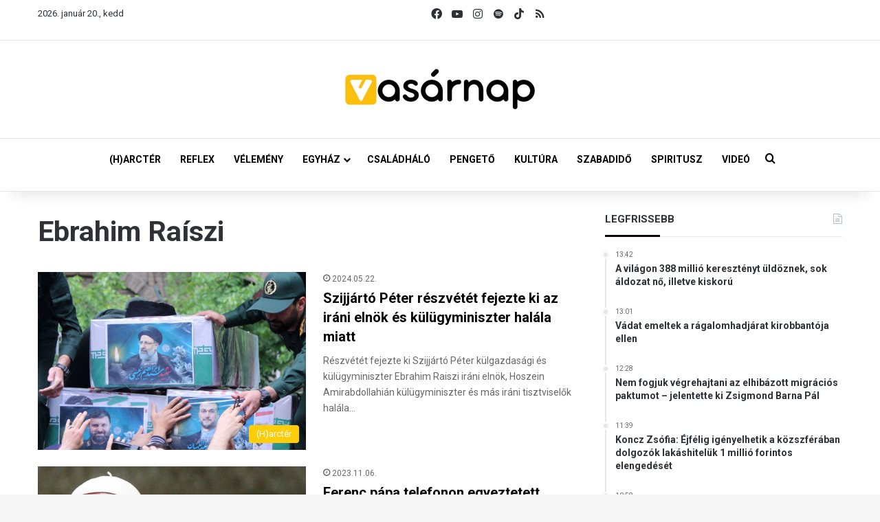

--- FILE ---
content_type: text/html; charset=UTF-8
request_url: https://vasarnap.hu/tag/ebrahim-raiszi/
body_size: 21519
content:
<!DOCTYPE html> <html lang="hu" data-skin="light"> <head> <meta charset="UTF-8"/> <link rel="profile" href="//gmpg.org/xfn/11"/> <meta http-equiv='x-dns-prefetch-control' content='on'> <link rel='dns-prefetch' href="//cdnjs.cloudflare.com/"/> <link rel='dns-prefetch' href="//ajax.googleapis.com/"/> <link rel='dns-prefetch' href="//fonts.googleapis.com/"/> <link rel='dns-prefetch' href="//fonts.gstatic.com/"/> <link rel='dns-prefetch' href="//s.gravatar.com/"/> <link rel='dns-prefetch' href="//www.google-analytics.com/"/> <link rel='preload' as='script' href="//ajax.googleapis.com/ajax/libs/webfont/1/webfont.js"> <meta name='robots' content='index, follow, max-image-preview:large, max-snippet:-1, max-video-preview:-1'/> <title>Ebrahim Raíszi - Vasárnap.hu</title> <link rel="canonical" href="https://vasarnap.hu/tag/ebrahim-raiszi/"/> <meta property="og:locale" content="hu_HU"/> <meta property="og:type" content="article"/> <meta property="og:title" content="Ebrahim Raíszi"/> <meta property="og:url" content="https://vasarnap.hu/tag/ebrahim-raiszi/"/> <meta property="og:site_name" content="Vasárnap.hu"/> <meta name="twitter:card" content="summary_large_image"/> <script type="application/ld+json" class="yoast-schema-graph">{"@context":"https://schema.org","@graph":[{"@type":"CollectionPage","@id":"https://vasarnap.hu/tag/ebrahim-raiszi/","url":"https://vasarnap.hu/tag/ebrahim-raiszi/","name":"Ebrahim Raíszi - Vasárnap.hu","isPartOf":{"@id":"https://vasarnap.hu/#website"},"primaryImageOfPage":{"@id":"https://vasarnap.hu/tag/ebrahim-raiszi/#primaryimage"},"image":{"@id":"https://vasarnap.hu/tag/ebrahim-raiszi/#primaryimage"},"thumbnailUrl":"https://vasarnap.hu/wp-content/uploads/2024/05/irani-elnok-kulugyminiszter-temetes.jpg","breadcrumb":{"@id":"https://vasarnap.hu/tag/ebrahim-raiszi/#breadcrumb"},"inLanguage":"hu"},{"@type":"ImageObject","inLanguage":"hu","@id":"https://vasarnap.hu/tag/ebrahim-raiszi/#primaryimage","url":"https://vasarnap.hu/wp-content/uploads/2024/05/irani-elnok-kulugyminiszter-temetes.jpg","contentUrl":"https://vasarnap.hu/wp-content/uploads/2024/05/irani-elnok-kulugyminiszter-temetes.jpg","width":1800,"height":1195,"caption":"Gyászolók kísérik az Ebrahim Raiszi iráni elnök, Hoszein Amirabdollahián iráni külügyminiszter és a másik hat áldozat koporsóját szállító teherautót az északnyugat-iráni Tebrizben 2024. május 21-én. Két nappal korábban az azeri határhoz közeli Varzekán város közelében Ebrahim Raiszi iráni államfő és Hoszein Amirabdollahián iráni külügyminiszter is életét vesztette az őket szállító helikoptert ért balesetben. Iránban ötnapos országos gyászt rendeltek el. MTI/EPA"},{"@type":"BreadcrumbList","@id":"https://vasarnap.hu/tag/ebrahim-raiszi/#breadcrumb","itemListElement":[{"@type":"ListItem","position":1,"name":"Címlap","item":"https://vasarnap.hu/"},{"@type":"ListItem","position":2,"name":"Ebrahim Raíszi"}]},{"@type":"WebSite","@id":"https://vasarnap.hu/#website","url":"https://vasarnap.hu/","name":"Vasárnap.hu","description":"","potentialAction":[{"@type":"SearchAction","target":{"@type":"EntryPoint","urlTemplate":"https://vasarnap.hu/?s={search_term_string}"},"query-input":{"@type":"PropertyValueSpecification","valueRequired":true,"valueName":"search_term_string"}}],"inLanguage":"hu"}]}</script> <link rel="alternate" type="application/rss+xml" title="Vasárnap.hu &raquo; hírcsatorna" href="/feed/"/> <link rel="alternate" type="application/rss+xml" title="Vasárnap.hu &raquo; hozzászólás hírcsatorna" href="/comments/feed/"/> <link rel="alternate" type="application/rss+xml" title="Vasárnap.hu &raquo; Ebrahim Raíszi címke hírcsatorna" href="feed/"/> <style type="text/css"> :root{ --tie-preset-gradient-1: linear-gradient(135deg, rgba(6, 147, 227, 1) 0%, rgb(155, 81, 224) 100%); --tie-preset-gradient-2: linear-gradient(135deg, rgb(122, 220, 180) 0%, rgb(0, 208, 130) 100%); --tie-preset-gradient-3: linear-gradient(135deg, rgba(252, 185, 0, 1) 0%, rgba(255, 105, 0, 1) 100%); --tie-preset-gradient-4: linear-gradient(135deg, rgba(255, 105, 0, 1) 0%, rgb(207, 46, 46) 100%); --tie-preset-gradient-5: linear-gradient(135deg, rgb(238, 238, 238) 0%, rgb(169, 184, 195) 100%); --tie-preset-gradient-6: linear-gradient(135deg, rgb(74, 234, 220) 0%, rgb(151, 120, 209) 20%, rgb(207, 42, 186) 40%, rgb(238, 44, 130) 60%, rgb(251, 105, 98) 80%, rgb(254, 248, 76) 100%); --tie-preset-gradient-7: linear-gradient(135deg, rgb(255, 206, 236) 0%, rgb(152, 150, 240) 100%); --tie-preset-gradient-8: linear-gradient(135deg, rgb(254, 205, 165) 0%, rgb(254, 45, 45) 50%, rgb(107, 0, 62) 100%); --tie-preset-gradient-9: linear-gradient(135deg, rgb(255, 203, 112) 0%, rgb(199, 81, 192) 50%, rgb(65, 88, 208) 100%); --tie-preset-gradient-10: linear-gradient(135deg, rgb(255, 245, 203) 0%, rgb(182, 227, 212) 50%, rgb(51, 167, 181) 100%); --tie-preset-gradient-11: linear-gradient(135deg, rgb(202, 248, 128) 0%, rgb(113, 206, 126) 100%); --tie-preset-gradient-12: linear-gradient(135deg, rgb(2, 3, 129) 0%, rgb(40, 116, 252) 100%); --tie-preset-gradient-13: linear-gradient(135deg, #4D34FA, #ad34fa); --tie-preset-gradient-14: linear-gradient(135deg, #0057FF, #31B5FF); --tie-preset-gradient-15: linear-gradient(135deg, #FF007A, #FF81BD); --tie-preset-gradient-16: linear-gradient(135deg, #14111E, #4B4462); --tie-preset-gradient-17: linear-gradient(135deg, #F32758, #FFC581); --main-nav-background: #FFFFFF; --main-nav-secondry-background: rgba(0,0,0,0.03); --main-nav-primary-color: #0088ff; --main-nav-contrast-primary-color: #FFFFFF; --main-nav-text-color: #2c2f34; --main-nav-secondry-text-color: rgba(0,0,0,0.5); --main-nav-main-border-color: rgba(0,0,0,0.1); --main-nav-secondry-border-color: rgba(0,0,0,0.08); } </style> <meta name="viewport" content="width=device-width, initial-scale=1.0"/> <script src="//www.googletagmanager.com/gtag/js?id=G-2418K405XN"  data-cfasync="false" data-wpfc-render="false" type="text/javascript" async></script> <script data-cfasync="false" data-wpfc-render="false" type="text/javascript">
				var mi_version = '9.11.1';
				var mi_track_user = true;
				var mi_no_track_reason = '';
								var MonsterInsightsDefaultLocations = {"page_location":"https:\/\/vasarnap.hu\/tag\/ebrahim-raiszi\/"};
								if ( typeof MonsterInsightsPrivacyGuardFilter === 'function' ) {
					var MonsterInsightsLocations = (typeof MonsterInsightsExcludeQuery === 'object') ? MonsterInsightsPrivacyGuardFilter( MonsterInsightsExcludeQuery ) : MonsterInsightsPrivacyGuardFilter( MonsterInsightsDefaultLocations );
				} else {
					var MonsterInsightsLocations = (typeof MonsterInsightsExcludeQuery === 'object') ? MonsterInsightsExcludeQuery : MonsterInsightsDefaultLocations;
				}

								var disableStrs = [
										'ga-disable-G-2418K405XN',
									];

				/* Function to detect opted out users */
				function __gtagTrackerIsOptedOut() {
					for (var index = 0; index < disableStrs.length; index++) {
						if (document.cookie.indexOf(disableStrs[index] + '=true') > -1) {
							return true;
						}
					}

					return false;
				}

				/* Disable tracking if the opt-out cookie exists. */
				if (__gtagTrackerIsOptedOut()) {
					for (var index = 0; index < disableStrs.length; index++) {
						window[disableStrs[index]] = true;
					}
				}

				/* Opt-out function */
				function __gtagTrackerOptout() {
					for (var index = 0; index < disableStrs.length; index++) {
						document.cookie = disableStrs[index] + '=true; expires=Thu, 31 Dec 2099 23:59:59 UTC; path=/';
						window[disableStrs[index]] = true;
					}
				}

				if ('undefined' === typeof gaOptout) {
					function gaOptout() {
						__gtagTrackerOptout();
					}
				}
								window.dataLayer = window.dataLayer || [];

				window.MonsterInsightsDualTracker = {
					helpers: {},
					trackers: {},
				};
				if (mi_track_user) {
					function __gtagDataLayer() {
						dataLayer.push(arguments);
					}

					function __gtagTracker(type, name, parameters) {
						if (!parameters) {
							parameters = {};
						}

						if (parameters.send_to) {
							__gtagDataLayer.apply(null, arguments);
							return;
						}

						if (type === 'event') {
														parameters.send_to = monsterinsights_frontend.v4_id;
							var hookName = name;
							if (typeof parameters['event_category'] !== 'undefined') {
								hookName = parameters['event_category'] + ':' + name;
							}

							if (typeof MonsterInsightsDualTracker.trackers[hookName] !== 'undefined') {
								MonsterInsightsDualTracker.trackers[hookName](parameters);
							} else {
								__gtagDataLayer('event', name, parameters);
							}
							
						} else {
							__gtagDataLayer.apply(null, arguments);
						}
					}

					__gtagTracker('js', new Date());
					__gtagTracker('set', {
						'developer_id.dZGIzZG': true,
											});
					if ( MonsterInsightsLocations.page_location ) {
						__gtagTracker('set', MonsterInsightsLocations);
					}
										__gtagTracker('config', 'G-2418K405XN', {"forceSSL":"true","link_attribution":"true"} );
										window.gtag = __gtagTracker;										(function () {
						/* https://developers.google.com/analytics/devguides/collection/analyticsjs/ */
						/* ga and __gaTracker compatibility shim. */
						var noopfn = function () {
							return null;
						};
						var newtracker = function () {
							return new Tracker();
						};
						var Tracker = function () {
							return null;
						};
						var p = Tracker.prototype;
						p.get = noopfn;
						p.set = noopfn;
						p.send = function () {
							var args = Array.prototype.slice.call(arguments);
							args.unshift('send');
							__gaTracker.apply(null, args);
						};
						var __gaTracker = function () {
							var len = arguments.length;
							if (len === 0) {
								return;
							}
							var f = arguments[len - 1];
							if (typeof f !== 'object' || f === null || typeof f.hitCallback !== 'function') {
								if ('send' === arguments[0]) {
									var hitConverted, hitObject = false, action;
									if ('event' === arguments[1]) {
										if ('undefined' !== typeof arguments[3]) {
											hitObject = {
												'eventAction': arguments[3],
												'eventCategory': arguments[2],
												'eventLabel': arguments[4],
												'value': arguments[5] ? arguments[5] : 1,
											}
										}
									}
									if ('pageview' === arguments[1]) {
										if ('undefined' !== typeof arguments[2]) {
											hitObject = {
												'eventAction': 'page_view',
												'page_path': arguments[2],
											}
										}
									}
									if (typeof arguments[2] === 'object') {
										hitObject = arguments[2];
									}
									if (typeof arguments[5] === 'object') {
										Object.assign(hitObject, arguments[5]);
									}
									if ('undefined' !== typeof arguments[1].hitType) {
										hitObject = arguments[1];
										if ('pageview' === hitObject.hitType) {
											hitObject.eventAction = 'page_view';
										}
									}
									if (hitObject) {
										action = 'timing' === arguments[1].hitType ? 'timing_complete' : hitObject.eventAction;
										hitConverted = mapArgs(hitObject);
										__gtagTracker('event', action, hitConverted);
									}
								}
								return;
							}

							function mapArgs(args) {
								var arg, hit = {};
								var gaMap = {
									'eventCategory': 'event_category',
									'eventAction': 'event_action',
									'eventLabel': 'event_label',
									'eventValue': 'event_value',
									'nonInteraction': 'non_interaction',
									'timingCategory': 'event_category',
									'timingVar': 'name',
									'timingValue': 'value',
									'timingLabel': 'event_label',
									'page': 'page_path',
									'location': 'page_location',
									'title': 'page_title',
									'referrer' : 'page_referrer',
								};
								for (arg in args) {
																		if (!(!args.hasOwnProperty(arg) || !gaMap.hasOwnProperty(arg))) {
										hit[gaMap[arg]] = args[arg];
									} else {
										hit[arg] = args[arg];
									}
								}
								return hit;
							}

							try {
								f.hitCallback();
							} catch (ex) {
							}
						};
						__gaTracker.create = newtracker;
						__gaTracker.getByName = newtracker;
						__gaTracker.getAll = function () {
							return [];
						};
						__gaTracker.remove = noopfn;
						__gaTracker.loaded = true;
						window['__gaTracker'] = __gaTracker;
					})();
									} else {
										console.log("");
					(function () {
						function __gtagTracker() {
							return null;
						}

						window['__gtagTracker'] = __gtagTracker;
						window['gtag'] = __gtagTracker;
					})();
									}
			</script> <style id='wp-img-auto-sizes-contain-inline-css' type='text/css'> img:is([sizes=auto i],[sizes^="auto," i]){contain-intrinsic-size:3000px 1500px} /*# sourceURL=wp-img-auto-sizes-contain-inline-css */ </style> <style id='wp-emoji-styles-inline-css' type='text/css'> img.wp-smiley, img.emoji { display: inline !important; border: none !important; box-shadow: none !important; height: 1em !important; width: 1em !important; margin: 0 0.07em !important; vertical-align: -0.1em !important; background: none !important; padding: 0 !important; } /*# sourceURL=wp-emoji-styles-inline-css */ </style> <link rel='stylesheet' id='contact-form-7-css' href="/wp-content/plugins/contact-form-7/includes/css/styles.css?ver=6.1.3" type='text/css' media='all'/> <link rel='stylesheet' id='bootstrap-css-css' href="/wp-content/plugins/iskola-kalauz/public/vendor/bootstrap/bootstrap.min.css?ver=1.0.0" type='text/css' media='all'/> <link rel='stylesheet' id='iskola-kalauz-css' href="/wp-content/plugins/iskola-kalauz/public/css/iskola-kalauz-public.css?ver=1.0.0" type='text/css' media='all'/> <link rel='stylesheet' id='latest-posts-css' href="/wp-content/plugins/vasarnaphu-latest-posts/public/css/latest-posts-public.css?ver=1.0.0" type='text/css' media='all'/> <link rel='stylesheet' id='wmvp-style-videos-list-css' href="/wp-content/plugins/wm-video-playlists/assets/css/style.css?ver=1.0.2" type='text/css' media='all'/> <link rel='stylesheet' id='yop-public-css' href="/wp-content/plugins/yop-poll/public/assets/css/yop-poll-public-6.5.39.css?ver=6.9" type='text/css' media='all'/> <link rel='stylesheet' id='latest-posts-style-css' href="/wp-content/plugins/latest-posts/assets/css/style.css?ver=1.4.4" type='text/css' media='all'/> <link rel='stylesheet' id='newsletter-css' href="/wp-content/plugins/newsletter/style.css?ver=9.0.7" type='text/css' media='all'/> <link rel='stylesheet' id='cf7cf-style-css' href="/wp-content/plugins/cf7-conditional-fields/style.css?ver=2.6.6" type='text/css' media='all'/> <link rel='stylesheet' id='tie-css-base-css' href="/wp-content/themes/jannah/assets/css/base.min.css?ver=7.6.2" type='text/css' media='all'/> <style id='tie-css-base-inline-css' type='text/css'> .wf-active body{font-family: 'Roboto';}.wf-active .logo-text,.wf-active h1,.wf-active h2,.wf-active h3,.wf-active h4,.wf-active h5,.wf-active h6,.wf-active .the-subtitle{font-family: 'Roboto';}.wf-active #main-nav .main-menu > ul > li > a{font-family: 'Roboto';}.wf-active blockquote p{font-family: 'Roboto';}html #main-nav .main-menu > ul ul li a{font-weight: 700;}html #the-post .entry-content,html #the-post .entry-content p{font-size: 16px;}html #the-post .entry-content blockquote,html #the-post .entry-content blockquote p{font-size: 18px;font-weight: 700;}.background-overlay {background-attachment: fixed;background-image: url(https://vasarnap.hu/wp-content/themes/jannah/assets/images/bg-dots.png);}:root:root{--brand-color: #fecd08;--dark-brand-color: #cc9b00;--bright-color: #FFFFFF;--base-color: #2c2f34;}#reading-position-indicator{box-shadow: 0 0 10px rgba( 254,205,8,0.7);}html :root:root{--brand-color: #fecd08;--dark-brand-color: #cc9b00;--bright-color: #FFFFFF;--base-color: #2c2f34;}html #reading-position-indicator{box-shadow: 0 0 10px rgba( 254,205,8,0.7);}html #tie-container a.post-title:hover,html #tie-container .post-title a:hover,html #tie-container .thumb-overlay .thumb-title a:hover{background-size: 100% 2px;text-decoration: none !important;}html a.post-title,html .post-title a{background-image: linear-gradient(to bottom,#000 0%,#000 98%);background-size: 0 1px;background-repeat: no-repeat;background-position: left 100%;color: #000;}html .dark-skin a.post-title,html .dark-skin .post-title a{color: #fff;background-image: linear-gradient(to bottom,#fff 0%,#fff 98%);}html #main-nav a:not(:hover),html #main-nav a.social-link:not(:hover) span,html #main-nav .dropdown-social-icons li a span,html #autocomplete-suggestions.search-in-main-nav a{color: #000000;}html #the-post .entry-content a:not(.shortc-button){color: #0a0000 !important;}html #the-post .entry-content a:not(.shortc-button):hover{color: #000000 !important;}html #tie-body .sidebar .widget-title:after{background-color: #0a0204;}html blockquote.quote-light,html blockquote.quote-simple,html q,html blockquote{background: #f2f2f2;}html blockquote.quote-light,html blockquote.quote-simple,html q,html blockquote{color: #0a0a0a;}html .tie-insta-header{margin-bottom: 15px;}html .tie-insta-avatar a{width: 70px;height: 70px;display: block;position: relative;float: left;margin-right: 15px;margin-bottom: 15px;}html .tie-insta-avatar a:before{content: "";position: absolute;width: calc(100% + 6px);height: calc(100% + 6px);left: -3px;top: -3px;border-radius: 50%;background: #d6249f;background: radial-gradient(circle at 30% 107%,#fdf497 0%,#fdf497 5%,#fd5949 45%,#d6249f 60%,#285AEB 90%);}html .tie-insta-avatar a:after{position: absolute;content: "";width: calc(100% + 3px);height: calc(100% + 3px);left: -2px;top: -2px;border-radius: 50%;background: #fff;}html .dark-skin .tie-insta-avatar a:after{background: #27292d;}html .tie-insta-avatar img{border-radius: 50%;position: relative;z-index: 2;transition: all 0.25s;}html .tie-insta-avatar img:hover{box-shadow: 0px 0px 15px 0 #6b54c6;}html .tie-insta-info{font-size: 1.3em;font-weight: bold;margin-bottom: 5px;}html .tie-tiktok-header{overflow: hidden;margin-bottom: 10px;}html .tie-tiktok-avatar a{width: 70px;height: 70px;display: block;position: relative;float: left;margin-right: 15px;}html .tie-tiktok-avatar img{border-radius: 50%;}html .tie-tiktok-username{display: block;font-size: 1.4em;}html .tie-tiktok-desc{margin-top: 8px;} /*# sourceURL=tie-css-base-inline-css */ </style> <script type="text/javascript" src="https://vasarnap.hu/wp-content/plugins/google-analytics-for-wordpress/assets/js/frontend-gtag.min.js?ver=9.11.1" id="monsterinsights-frontend-script-js" async="async" data-wp-strategy="async"></script> <script data-cfasync="false" data-wpfc-render="false" type="text/javascript" id='monsterinsights-frontend-script-js-extra'>/* <![CDATA[ */
var monsterinsights_frontend = {"js_events_tracking":"true","download_extensions":"doc,pdf,ppt,zip,xls,docx,pptx,xlsx","inbound_paths":"[{\"path\":\"\\\/go\\\/\",\"label\":\"affiliate\"},{\"path\":\"\\\/recommend\\\/\",\"label\":\"affiliate\"}]","home_url":"https:\/\/vasarnap.hu","hash_tracking":"false","v4_id":"G-2418K405XN"};/* ]]> */
</script> <script type="text/javascript" src="https://vasarnap.hu/wp-includes/js/jquery/jquery.min.js?ver=3.7.1" id="jquery-core-js"></script> <script type="text/javascript" src="https://vasarnap.hu/wp-includes/js/jquery/jquery-migrate.min.js?ver=3.4.1" id="jquery-migrate-js"></script> <script type="text/javascript" src="https://vasarnap.hu/wp-content/plugins/iskola-kalauz/public/js/iskola-kalauz-public.js?ver=1.0.0" id="iskola-kalauz-js"></script> <script type="text/javascript" src="https://vasarnap.hu/wp-content/plugins/iskola-kalauz/public/vendor/bootstrap/bootstrap.min.js?ver=1.0.0" id="bootstrap-js-js"></script> <script type="text/javascript" src="https://vasarnap.hu/wp-content/plugins/iskola-kalauz/public/vendor/vue/vue.js?ver=6.9" id="vue-js-js"></script> <script type="text/javascript" src="https://vasarnap.hu/wp-content/plugins/vasarnaphu-latest-posts/public/js/latest-posts-public.js?ver=1.0.0" id="latest-posts-js"></script> <script type="text/javascript" id="yop-public-js-extra">
/* <![CDATA[ */
var objectL10n = {"yopPollParams":{"urlParams":{"ajax":"https://vasarnap.hu/wp-admin/admin-ajax.php","wpLogin":"https://vasarnap.hu/wp-login.php?redirect_to=https%3A%2F%2Fvasarnap.hu%2Fwp-admin%2Fadmin-ajax.php%3Faction%3Dyop_poll_record_wordpress_vote"},"apiParams":{"reCaptcha":{"siteKey":""},"reCaptchaV2Invisible":{"siteKey":""},"reCaptchaV3":{"siteKey":""},"hCaptcha":{"siteKey":""},"cloudflareTurnstile":{"siteKey":""}},"captchaParams":{"imgPath":"https://vasarnap.hu/wp-content/plugins/yop-poll/public/assets/img/","url":"https://vasarnap.hu/wp-content/plugins/yop-poll/app.php","accessibilityAlt":"Sound icon","accessibilityTitle":"Accessibility option: listen to a question and answer it!","accessibilityDescription":"Type below the \u003Cstrong\u003Eanswer\u003C/strong\u003E to what you hear. Numbers or words:","explanation":"Click or touch the \u003Cstrong\u003EANSWER\u003C/strong\u003E","refreshAlt":"Refresh/reload icon","refreshTitle":"Refresh/reload: get new images and accessibility option!"},"voteParams":{"invalidPoll":"Invalid Poll","noAnswersSelected":"No answer selected","minAnswersRequired":"At least {min_answers_allowed} answer(s) required","maxAnswersRequired":"A max of {max_answers_allowed} answer(s) accepted","noAnswerForOther":"No other answer entered","noValueForCustomField":"{custom_field_name} is required","tooManyCharsForCustomField":"Text for {custom_field_name} is too long","consentNotChecked":"You must agree to our terms and conditions","noCaptchaSelected":"Captcha is required","thankYou":"Thank you for your vote"},"resultsParams":{"singleVote":"vote","multipleVotes":"votes","singleAnswer":"answer","multipleAnswers":"answers"}}};
//# sourceURL=yop-public-js-extra
/* ]]> */
</script> <script type="text/javascript" src="https://vasarnap.hu/wp-content/plugins/yop-poll/public/assets/js/yop-poll-public-6.5.39.min.js?ver=6.9" id="yop-public-js"></script> <link rel="https://api.w.org/" href="/wp-json/"/><link rel="alternate" title="JSON" type="application/json" href="/wp-json/wp/v2/tags/25017"/><link rel="EditURI" type="application/rsd+xml" title="RSD" href="/xmlrpc.php?rsd"/> <meta name="generator" content="WordPress 6.9"/> <style type="text/css" media="screen"> .g { margin:0px; padding:0px; overflow:hidden; line-height:1; zoom:1; } .g img { height:auto; } .g-col { position:relative; float:left; } .g-col:first-child { margin-left: 0; } .g-col:last-child { margin-right: 0; } .woocommerce-page .g, .bbpress-wrapper .g { margin: 20px auto; clear:both; } .g-1 { margin: 0 auto; } .g-2 { margin: 0 auto; } .g-3 { margin: 0 auto; } .g-4 { margin: 0 auto; } .g-5 { margin: 0 auto; } @media only screen and (max-width: 480px) { .g-col, .g-dyn, .g-single { width:100%; margin-left:0; margin-right:0; } .woocommerce-page .g, .bbpress-wrapper .g { margin: 10px auto; } } </style> <script type='text/javascript'>
/* <![CDATA[ */
var taqyeem = {"ajaxurl":"https://vasarnap.hu/wp-admin/admin-ajax.php" , "your_rating":"Your Rating:"};
/* ]]> */
</script> <style>html:not(.dark-skin) .light-skin{--wmvp-playlist-head-bg: var(--brand-color);--wmvp-playlist-head-color: var(--bright-color);--wmvp-current-video-bg: #f2f4f5;--wmvp-current-video-color: #000;--wmvp-playlist-bg: #fff;--wmvp-playlist-color: #000;--wmvp-playlist-outer-border: 1px solid rgba(0,0,0,0.07);--wmvp-playlist-inner-border-color: rgba(0,0,0,0.07);}</style><style>.dark-skin{--wmvp-playlist-head-bg: #131416;--wmvp-playlist-head-color: #fff;--wmvp-current-video-bg: #24262a;--wmvp-current-video-color: #fff;--wmvp-playlist-bg: #1a1b1f;--wmvp-playlist-color: #fff;--wmvp-playlist-outer-border: 1px solid rgba(0,0,0,0.07);--wmvp-playlist-inner-border-color: rgba(255,255,255,0.05);}</style><meta http-equiv="X-UA-Compatible" content="IE=edge"><script>(function(w,d,s,l,i){w[l]=w[l]||[];w[l].push({'gtm.start':
new Date().getTime(),event:'gtm.js'});var f=d.getElementsByTagName(s)[0],
j=d.createElement(s),dl=l!='dataLayer'?'&l='+l:'';j.async=true;j.src=
'https://www.googletagmanager.com/gtm.js?id='+i+dl;f.parentNode.insertBefore(j,f);
})(window,document,'script','dataLayer','GTM-WWW3C6MT');</script> <link rel="icon" href="/wp-content/uploads/2024/12/cropped-vasarnap_ikon_01-32x32.png" sizes="32x32"/> <link rel="icon" href="/wp-content/uploads/2024/12/cropped-vasarnap_ikon_01-192x192.png" sizes="192x192"/> <link rel="apple-touch-icon" href="/wp-content/uploads/2024/12/cropped-vasarnap_ikon_01-180x180.png"/> <meta name="msapplication-TileImage" content="https://vasarnap.hu/wp-content/uploads/2024/12/cropped-vasarnap_ikon_01-270x270.png"/> <style id='global-styles-inline-css' type='text/css'> :root{--wp--preset--aspect-ratio--square: 1;--wp--preset--aspect-ratio--4-3: 4/3;--wp--preset--aspect-ratio--3-4: 3/4;--wp--preset--aspect-ratio--3-2: 3/2;--wp--preset--aspect-ratio--2-3: 2/3;--wp--preset--aspect-ratio--16-9: 16/9;--wp--preset--aspect-ratio--9-16: 9/16;--wp--preset--color--black: #000000;--wp--preset--color--cyan-bluish-gray: #abb8c3;--wp--preset--color--white: #ffffff;--wp--preset--color--pale-pink: #f78da7;--wp--preset--color--vivid-red: #cf2e2e;--wp--preset--color--luminous-vivid-orange: #ff6900;--wp--preset--color--luminous-vivid-amber: #fcb900;--wp--preset--color--light-green-cyan: #7bdcb5;--wp--preset--color--vivid-green-cyan: #00d084;--wp--preset--color--pale-cyan-blue: #8ed1fc;--wp--preset--color--vivid-cyan-blue: #0693e3;--wp--preset--color--vivid-purple: #9b51e0;--wp--preset--color--global-color: #fecd08;--wp--preset--gradient--vivid-cyan-blue-to-vivid-purple: linear-gradient(135deg,rgb(6,147,227) 0%,rgb(155,81,224) 100%);--wp--preset--gradient--light-green-cyan-to-vivid-green-cyan: linear-gradient(135deg,rgb(122,220,180) 0%,rgb(0,208,130) 100%);--wp--preset--gradient--luminous-vivid-amber-to-luminous-vivid-orange: linear-gradient(135deg,rgb(252,185,0) 0%,rgb(255,105,0) 100%);--wp--preset--gradient--luminous-vivid-orange-to-vivid-red: linear-gradient(135deg,rgb(255,105,0) 0%,rgb(207,46,46) 100%);--wp--preset--gradient--very-light-gray-to-cyan-bluish-gray: linear-gradient(135deg,rgb(238,238,238) 0%,rgb(169,184,195) 100%);--wp--preset--gradient--cool-to-warm-spectrum: linear-gradient(135deg,rgb(74,234,220) 0%,rgb(151,120,209) 20%,rgb(207,42,186) 40%,rgb(238,44,130) 60%,rgb(251,105,98) 80%,rgb(254,248,76) 100%);--wp--preset--gradient--blush-light-purple: linear-gradient(135deg,rgb(255,206,236) 0%,rgb(152,150,240) 100%);--wp--preset--gradient--blush-bordeaux: linear-gradient(135deg,rgb(254,205,165) 0%,rgb(254,45,45) 50%,rgb(107,0,62) 100%);--wp--preset--gradient--luminous-dusk: linear-gradient(135deg,rgb(255,203,112) 0%,rgb(199,81,192) 50%,rgb(65,88,208) 100%);--wp--preset--gradient--pale-ocean: linear-gradient(135deg,rgb(255,245,203) 0%,rgb(182,227,212) 50%,rgb(51,167,181) 100%);--wp--preset--gradient--electric-grass: linear-gradient(135deg,rgb(202,248,128) 0%,rgb(113,206,126) 100%);--wp--preset--gradient--midnight: linear-gradient(135deg,rgb(2,3,129) 0%,rgb(40,116,252) 100%);--wp--preset--font-size--small: 13px;--wp--preset--font-size--medium: 20px;--wp--preset--font-size--large: 36px;--wp--preset--font-size--x-large: 42px;--wp--preset--spacing--20: 0.44rem;--wp--preset--spacing--30: 0.67rem;--wp--preset--spacing--40: 1rem;--wp--preset--spacing--50: 1.5rem;--wp--preset--spacing--60: 2.25rem;--wp--preset--spacing--70: 3.38rem;--wp--preset--spacing--80: 5.06rem;--wp--preset--shadow--natural: 6px 6px 9px rgba(0, 0, 0, 0.2);--wp--preset--shadow--deep: 12px 12px 50px rgba(0, 0, 0, 0.4);--wp--preset--shadow--sharp: 6px 6px 0px rgba(0, 0, 0, 0.2);--wp--preset--shadow--outlined: 6px 6px 0px -3px rgb(255, 255, 255), 6px 6px rgb(0, 0, 0);--wp--preset--shadow--crisp: 6px 6px 0px rgb(0, 0, 0);}:where(.is-layout-flex){gap: 0.5em;}:where(.is-layout-grid){gap: 0.5em;}body .is-layout-flex{display: flex;}.is-layout-flex{flex-wrap: wrap;align-items: center;}.is-layout-flex > :is(*, div){margin: 0;}body .is-layout-grid{display: grid;}.is-layout-grid > :is(*, div){margin: 0;}:where(.wp-block-columns.is-layout-flex){gap: 2em;}:where(.wp-block-columns.is-layout-grid){gap: 2em;}:where(.wp-block-post-template.is-layout-flex){gap: 1.25em;}:where(.wp-block-post-template.is-layout-grid){gap: 1.25em;}.has-black-color{color: var(--wp--preset--color--black) !important;}.has-cyan-bluish-gray-color{color: var(--wp--preset--color--cyan-bluish-gray) !important;}.has-white-color{color: var(--wp--preset--color--white) !important;}.has-pale-pink-color{color: var(--wp--preset--color--pale-pink) !important;}.has-vivid-red-color{color: var(--wp--preset--color--vivid-red) !important;}.has-luminous-vivid-orange-color{color: var(--wp--preset--color--luminous-vivid-orange) !important;}.has-luminous-vivid-amber-color{color: var(--wp--preset--color--luminous-vivid-amber) !important;}.has-light-green-cyan-color{color: var(--wp--preset--color--light-green-cyan) !important;}.has-vivid-green-cyan-color{color: var(--wp--preset--color--vivid-green-cyan) !important;}.has-pale-cyan-blue-color{color: var(--wp--preset--color--pale-cyan-blue) !important;}.has-vivid-cyan-blue-color{color: var(--wp--preset--color--vivid-cyan-blue) !important;}.has-vivid-purple-color{color: var(--wp--preset--color--vivid-purple) !important;}.has-black-background-color{background-color: var(--wp--preset--color--black) !important;}.has-cyan-bluish-gray-background-color{background-color: var(--wp--preset--color--cyan-bluish-gray) !important;}.has-white-background-color{background-color: var(--wp--preset--color--white) !important;}.has-pale-pink-background-color{background-color: var(--wp--preset--color--pale-pink) !important;}.has-vivid-red-background-color{background-color: var(--wp--preset--color--vivid-red) !important;}.has-luminous-vivid-orange-background-color{background-color: var(--wp--preset--color--luminous-vivid-orange) !important;}.has-luminous-vivid-amber-background-color{background-color: var(--wp--preset--color--luminous-vivid-amber) !important;}.has-light-green-cyan-background-color{background-color: var(--wp--preset--color--light-green-cyan) !important;}.has-vivid-green-cyan-background-color{background-color: var(--wp--preset--color--vivid-green-cyan) !important;}.has-pale-cyan-blue-background-color{background-color: var(--wp--preset--color--pale-cyan-blue) !important;}.has-vivid-cyan-blue-background-color{background-color: var(--wp--preset--color--vivid-cyan-blue) !important;}.has-vivid-purple-background-color{background-color: var(--wp--preset--color--vivid-purple) !important;}.has-black-border-color{border-color: var(--wp--preset--color--black) !important;}.has-cyan-bluish-gray-border-color{border-color: var(--wp--preset--color--cyan-bluish-gray) !important;}.has-white-border-color{border-color: var(--wp--preset--color--white) !important;}.has-pale-pink-border-color{border-color: var(--wp--preset--color--pale-pink) !important;}.has-vivid-red-border-color{border-color: var(--wp--preset--color--vivid-red) !important;}.has-luminous-vivid-orange-border-color{border-color: var(--wp--preset--color--luminous-vivid-orange) !important;}.has-luminous-vivid-amber-border-color{border-color: var(--wp--preset--color--luminous-vivid-amber) !important;}.has-light-green-cyan-border-color{border-color: var(--wp--preset--color--light-green-cyan) !important;}.has-vivid-green-cyan-border-color{border-color: var(--wp--preset--color--vivid-green-cyan) !important;}.has-pale-cyan-blue-border-color{border-color: var(--wp--preset--color--pale-cyan-blue) !important;}.has-vivid-cyan-blue-border-color{border-color: var(--wp--preset--color--vivid-cyan-blue) !important;}.has-vivid-purple-border-color{border-color: var(--wp--preset--color--vivid-purple) !important;}.has-vivid-cyan-blue-to-vivid-purple-gradient-background{background: var(--wp--preset--gradient--vivid-cyan-blue-to-vivid-purple) !important;}.has-light-green-cyan-to-vivid-green-cyan-gradient-background{background: var(--wp--preset--gradient--light-green-cyan-to-vivid-green-cyan) !important;}.has-luminous-vivid-amber-to-luminous-vivid-orange-gradient-background{background: var(--wp--preset--gradient--luminous-vivid-amber-to-luminous-vivid-orange) !important;}.has-luminous-vivid-orange-to-vivid-red-gradient-background{background: var(--wp--preset--gradient--luminous-vivid-orange-to-vivid-red) !important;}.has-very-light-gray-to-cyan-bluish-gray-gradient-background{background: var(--wp--preset--gradient--very-light-gray-to-cyan-bluish-gray) !important;}.has-cool-to-warm-spectrum-gradient-background{background: var(--wp--preset--gradient--cool-to-warm-spectrum) !important;}.has-blush-light-purple-gradient-background{background: var(--wp--preset--gradient--blush-light-purple) !important;}.has-blush-bordeaux-gradient-background{background: var(--wp--preset--gradient--blush-bordeaux) !important;}.has-luminous-dusk-gradient-background{background: var(--wp--preset--gradient--luminous-dusk) !important;}.has-pale-ocean-gradient-background{background: var(--wp--preset--gradient--pale-ocean) !important;}.has-electric-grass-gradient-background{background: var(--wp--preset--gradient--electric-grass) !important;}.has-midnight-gradient-background{background: var(--wp--preset--gradient--midnight) !important;}.has-small-font-size{font-size: var(--wp--preset--font-size--small) !important;}.has-medium-font-size{font-size: var(--wp--preset--font-size--medium) !important;}.has-large-font-size{font-size: var(--wp--preset--font-size--large) !important;}.has-x-large-font-size{font-size: var(--wp--preset--font-size--x-large) !important;} /*# sourceURL=global-styles-inline-css */ </style> </head> <body id="tie-body" class="archive tag tag-ebrahim-raiszi tag-25017 wp-theme-jannah tie-no-js wrapper-has-shadow block-head-3 magazine2 is-thumb-overlay-disabled is-desktop is-header-layout-2 sidebar-right has-sidebar hide_breaking_news hide_breadcrumbs hide_share_post_bottom hide_back_top_button"> <noscript> <iframe src="//www.googletagmanager.com/ns.html?id=GTM-WWW3C6MT" height="0" width="0" style="display:none;visibility:hidden"></iframe></noscript> <div class="background-overlay"> <div id="tie-container" class="site tie-container"> <div id="tie-wrapper"> <header id="theme-header" class="theme-header header-layout-2 main-nav-light main-nav-default-light main-nav-below no-stream-item top-nav-active top-nav-light top-nav-default-light top-nav-above has-shadow has-normal-width-logo mobile-header-centered"> <nav id="top-nav" class="has-date-menu-components top-nav header-nav" aria-label="Másodlagos navigáció"> <div class="container"> <div class="topbar-wrapper"> <div class="topbar-today-date"> 2026. január 20., kedd </div> <div class="tie-alignleft"> </div> <div class="tie-alignright"> <ul class="components"> <li class="social-icons-item"><a class="social-link facebook-social-icon" rel="external noopener nofollow" target="_blank" href="//www.facebook.com/vasarnaphu"><span class="tie-social-icon tie-icon-facebook"></span><span class="screen-reader-text">Facebook</span></a></li><li class="social-icons-item"><a class="social-link youtube-social-icon" rel="external noopener nofollow" target="_blank" href="//www.youtube.com/vasarnaphu"><span class="tie-social-icon tie-icon-youtube"></span><span class="screen-reader-text">YouTube</span></a></li><li class="social-icons-item"><a class="social-link instagram-social-icon" rel="external noopener nofollow" target="_blank" href="//www.instagram.com/vasarnaphu"><span class="tie-social-icon tie-icon-instagram"></span><span class="screen-reader-text">Instagram</span></a></li><li class="social-icons-item"><a class="social-link spotify-social-icon" rel="external noopener nofollow" target="_blank" href="//open.spotify.com/show/4Wd5Nm9SQ1fuognB8MmI6X"><span class="tie-social-icon tie-icon-spotify"></span><span class="screen-reader-text">Spotify</span></a></li><li class="social-icons-item"><a class="social-link tiktok-social-icon" rel="external noopener nofollow" target="_blank" href="//www.tiktok.com/vasarnaphu"><span class="tie-social-icon tie-icon-tiktok"></span><span class="screen-reader-text">TikTok</span></a></li><li class="social-icons-item"><a class="social-link rss-social-icon" rel="external noopener nofollow" target="_blank" href="/feed/"><span class="tie-social-icon tie-icon-feed"></span><span class="screen-reader-text">RSS</span></a></li> </ul> </div> </div> </div> </nav> <div class="container header-container"> <div class="tie-row logo-row"> <div class="logo-wrapper"> <div class="tie-col-md-4 logo-container clearfix"> <div id="mobile-header-components-area_1" class="mobile-header-components"><ul class="components"><li class="mobile-component_menu custom-menu-link"><a href="#" id="mobile-menu-icon"><span class="tie-mobile-menu-icon nav-icon is-layout-1"></span><span class="screen-reader-text">Menü</span></a></li></ul></div> <div id="logo" class="image-logo"> <a title="Vasárnap.hu" href="/"> <picture class="tie-logo-default tie-logo-picture"> <source class="tie-logo-source-default tie-logo-source" srcset="https://vasarnap.hu/wp-content/uploads/2023/12/vasarnap-webpage-logo-s.png"> <img class="tie-logo-img-default tie-logo-img" src="/wp-content/uploads/2023/12/vasarnap-webpage-logo-s.png" alt="Vasárnap.hu" width="280" height="62" style="max-height:62px; width: auto;"/> </picture> </a> </div> <div id="mobile-header-components-area_2" class="mobile-header-components"><ul class="components"><li class="mobile-component_search custom-menu-link"> <a href="#" class="tie-search-trigger-mobile"> <span class="tie-icon-search tie-search-icon" aria-hidden="true"></span> <span class="screen-reader-text">Keresés:</span> </a> </li></ul></div> </div> </div> </div> </div> <div class="main-nav-wrapper"> <nav id="main-nav" data-skin="search-in-main-nav" class="main-nav header-nav live-search-parent menu-style-border-bottom menu-style-minimal" aria-label="Elsődleges navigáció"> <div class="container"> <div class="main-menu-wrapper"> <div id="menu-components-wrap"> <div class="main-menu main-menu-wrap"> <div id="main-nav-menu" class="main-menu header-menu"><ul id="menu-main-menu" class="menu"><li id="menu-item-1885" class="menu-item menu-item-type-taxonomy menu-item-object-category menu-item-1885"><a href="/category/harcter/">(H)ARCTÉR</a></li> <li id="menu-item-270168" class="menu-item menu-item-type-taxonomy menu-item-object-category menu-item-270168"><a href="/category/reflex/">REFLEX</a></li> <li id="menu-item-1838" class="menu-item menu-item-type-taxonomy menu-item-object-category menu-item-1838"><a href="/category/velemeny/">VÉLEMÉNY</a></li> <li id="menu-item-247574" class="menu-item menu-item-type-custom menu-item-object-custom menu-item-has-children menu-item-247574"><a href="#">EGYHÁZ</a> <ul class="sub-menu menu-sub-content"> <li id="menu-item-124771" class="menu-item menu-item-type-taxonomy menu-item-object-category menu-item-124771"><a href="/category/keresztenyuldozes/">KERESZTÉNYÜLDÖZÉS</a></li> <li id="menu-item-191254" class="menu-item menu-item-type-taxonomy menu-item-object-category menu-item-191254"><a href="/category/vatikani-figyelo/">VATIKÁNI FIGYELŐ</a></li> <li id="menu-item-211854" class="menu-item menu-item-type-taxonomy menu-item-object-category menu-item-211854"><a href="/category/evangelium/">EVANGÉLIUM+</a></li> </ul> </li> <li id="menu-item-124773" class="menu-item menu-item-type-taxonomy menu-item-object-category menu-item-124773"><a href="/category/csaladhalo/">CSALÁDHÁLÓ</a></li> <li id="menu-item-124774" class="menu-item menu-item-type-taxonomy menu-item-object-category menu-item-124774"><a href="/category/pengeto/">PENGETŐ</a></li> <li id="menu-item-124772" class="menu-item menu-item-type-taxonomy menu-item-object-category menu-item-124772"><a href="/category/kultura/">KULTÚRA</a></li> <li id="menu-item-1915" class="menu-item menu-item-type-taxonomy menu-item-object-category menu-item-1915"><a href="/category/szabadido/">SZABADIDŐ</a></li> <li id="menu-item-130575" class="menu-item menu-item-type-taxonomy menu-item-object-category menu-item-130575"><a href="/category/spiritusz/">SPIRITUSZ</a></li> <li id="menu-item-208764" class="menu-item menu-item-type-taxonomy menu-item-object-category menu-item-208764"><a href="/category/video/">VIDEÓ</a></li> </ul></div> </div> <ul class="components"> <li class="search-compact-icon menu-item custom-menu-link"> <a href="#" class="tie-search-trigger"> <span class="tie-icon-search tie-search-icon" aria-hidden="true"></span> <span class="screen-reader-text">Keresés:</span> </a> </li> </ul> </div> </div> </div> </nav> </div> </header> <link rel='stylesheet' id='tie-css-styles-css' href="/wp-content/themes/jannah/assets/css/style.min.css" type='text/css' media='all'/> <script>console.log('Style tie-css-styles')</script> <link rel='stylesheet' id='tie-css-shortcodes-css' href="/wp-content/themes/jannah/assets/css/plugins/shortcodes.min.css" type='text/css' media='all'/> <script>console.log('Style tie-css-shortcodes')</script> <div id="content" class="site-content container"><div id="main-content-row" class="tie-row main-content-row"> <div class="main-content tie-col-md-8 tie-col-xs-12" role="main"> <header id="tag-title-section" class="entry-header-outer container-wrapper archive-title-wrapper"> <h1 class="page-title">Ebrahim Raíszi</h1> </header> <div class="mag-box wide-post-box"> <div class="container-wrapper"> <div class="mag-box-container clearfix"> <ul id="posts-container" data-layout="default" data-settings="{'uncropped_image':'jannah-image-post','category_meta':true,'post_meta':true,'excerpt':'true','excerpt_length':'20','read_more':false,'read_more_text':false,'media_overlay':true,'title_length':0,'is_full':false,'is_category':false}" class="posts-items"> <li class="post-item post-263684 post type-post status-publish format-standard has-post-thumbnail category-harcter tag-ebrahim-raiszi tag-helikopterbaleset tag-hoszein-amirabdollahian tag-iran tag-szijjarto-peter tie-standard"> <a aria-label="Szijjártó Péter részvétét fejezte ki az iráni elnök és külügyminiszter halála miatt" href="/2024/05/22/szijjarto-peter-reszvetet-fejezte-ki-irani-elnok-es-kulugyminiszter-halala-miatt-helikopter-baleset-temetes/" class="post-thumb"><span class="post-cat-wrap"><span class="post-cat tie-cat-52">(H)arctér</span></span><img width="331" height="220" src="/wp-content/uploads/2024/05/irani-elnok-kulugyminiszter-temetes.jpg" class="attachment-jannah-image-large size-jannah-image-large wp-post-image" alt="" decoding="async" fetchpriority="high" srcset="https://vasarnap.hu/wp-content/uploads/2024/05/irani-elnok-kulugyminiszter-temetes.jpg 1800w, https://vasarnap.hu/wp-content/uploads/2024/05/irani-elnok-kulugyminiszter-temetes-1024x680.jpg 1024w, https://vasarnap.hu/wp-content/uploads/2024/05/irani-elnok-kulugyminiszter-temetes-1536x1020.jpg 1536w" sizes="(max-width: 331px) 100vw, 331px"/></a> <div class="post-details"> <div class="post-meta clearfix"><span class="date meta-item tie-icon">2024.05.22.</span></div> <h2 class="post-title"><a href="/2024/05/22/szijjarto-peter-reszvetet-fejezte-ki-irani-elnok-es-kulugyminiszter-halala-miatt-helikopter-baleset-temetes/">Szijjártó Péter részvétét fejezte ki az iráni elnök és külügyminiszter halála miatt</a></h2> <p class="post-excerpt">Részvétét fejezte ki Szijjártó Péter külgazdasági és külügyminiszter Ebrahim Raiszi iráni elnök, Hoszein Amirabdollahián külügyminiszter és más iráni tisztviselők halála&hellip;</p> </div> </li> <li class="post-item post-251303 post type-post status-publish format-standard has-post-thumbnail category-harcter category-spiritusz tag-ebrahim-raiszi tag-ferenc-papa tag-iran tag-palesztin-izraeli-konfliktus tie-standard"> <a aria-label="Ferenc pápa telefonon egyeztetett Ebrahim Raiszi iráni elnökkel" href="/2023/11/06/ferenc-papa-telefonon-egyeztetett-ebrahim-raiszi-irani-elnokkel/" class="post-thumb"><span class="post-cat-wrap"><span class="post-cat tie-cat-52">(H)arctér</span></span><img width="330" height="220" src="/wp-content/uploads/2023/06/K_EPA20210811047.jpg" class="attachment-jannah-image-large size-jannah-image-large wp-post-image" alt="" decoding="async" srcset="https://vasarnap.hu/wp-content/uploads/2023/06/K_EPA20210811047.jpg 2000w, https://vasarnap.hu/wp-content/uploads/2023/06/K_EPA20210811047-1024x682.jpg 1024w, https://vasarnap.hu/wp-content/uploads/2023/06/K_EPA20210811047-1536x1024.jpg 1536w" sizes="(max-width: 330px) 100vw, 330px"/></a> <div class="post-details"> <div class="post-meta clearfix"><span class="date meta-item tie-icon">2023.11.06.</span></div> <h2 class="post-title"><a href="/2023/11/06/ferenc-papa-telefonon-egyeztetett-ebrahim-raiszi-irani-elnokkel/">Ferenc pápa telefonon egyeztetett Ebrahim Raiszi iráni elnökkel</a></h2> <p class="post-excerpt">A közel-keleti helyzetről beszélt egymással Ferenc pápa és Ebrahim Raiszi &#8211; jelentette be a Vatikán, amely közösségi oldalán közölte a&hellip;</p> </div> </li> <li class="post-item post-235006 post type-post status-publish format-standard has-post-thumbnail category-keresztenyuldozes tag-diaklanyok tag-ebrahim-raiszi tag-hidzsab tag-iran tag-kum tag-letartoztatas tag-mergezes tag-nepi-mudzsahedek tie-standard"> <a aria-label="Iránban már több mint száz embert tartóztattak le a diáklányok elleni mérgezéses támadások ügyében" href="/2023/03/12/iranban-mar-tobb-mint-szaz-embert-tartoztattak-le-a-diaklanyok-elleni-mergezeses-tamadasok-ugyeben/" class="post-thumb"><span class="post-cat-wrap"><span class="post-cat tie-cat-4699">Keresztényüldözés</span></span><img width="331" height="220" src="/wp-content/uploads/2023/03/Tanulo-kislany.jpg" class="attachment-jannah-image-large size-jannah-image-large wp-post-image" alt="" decoding="async" srcset="https://vasarnap.hu/wp-content/uploads/2023/03/Tanulo-kislany.jpg 1280w, https://vasarnap.hu/wp-content/uploads/2023/03/Tanulo-kislany-1024x682.jpg 1024w" sizes="(max-width: 331px) 100vw, 331px"/></a> <div class="post-details"> <div class="post-meta clearfix"><span class="date meta-item tie-icon">2023.03.12.</span></div> <h2 class="post-title"><a href="/2023/03/12/iranban-mar-tobb-mint-szaz-embert-tartoztattak-le-a-diaklanyok-elleni-mergezeses-tamadasok-ugyeben/">Iránban már több mint száz embert tartóztattak le a diáklányok elleni mérgezéses támadások ügyében</a></h2> <p class="post-excerpt">Már több mint 100 embert tartóztattak le Iránban a diáklányok ellen elkövetett mérgezéses támadásokkal kapcsolatban &#8211; jelentette be a síita&hellip;</p> </div> </li> </ul> <div class="clearfix"></div> </div> </div> </div> </div> <aside class="sidebar tie-col-md-4 tie-col-xs-12 normal-side is-sticky" aria-label="Elsődleges oldalsáv"> <div class="theiaStickySidebar"> <link rel='stylesheet' id='tie-css-widgets-css' href="/wp-content/themes/jannah/assets/css/widgets.min.css" type='text/css' media='all'/> <script>console.log('Style tie-css-widgets')</script> <div id="block-2" class="container-wrapper widget widget_block"> <div class="newest-posts-wrapper"> <div class="widget-title the-global-title"><div class="the-subtitle">LEGFRISSEBB </div><span class="latest-posts-widget-title-icon tie-icon"></span></div> <div class="posts-list-items-wrapper"><div class="post-list-items"><div class="latest-posts-post-container"> <div class="latest-posts-post"> <a href="/?post_type=post&p=325256"> <span class="latest-posts-post-time">13:42</span> <h3 class="latest-posts-post-title">A világon 388 millió keresztényt üldöznek, sok áldozat nő, illetve kiskorú</h3> </a> </div> </div><div class="latest-posts-post-container"> <div class="latest-posts-post"> <a href="/?post_type=post&p=325239"> <span class="latest-posts-post-time">13:01</span> <h3 class="latest-posts-post-title">Vádat emeltek a rágalomhadjárat kirobbantója ellen</h3> </a> </div> </div><div class="latest-posts-post-container"> <div class="latest-posts-post"> <a href="/?post_type=post&p=325232"> <span class="latest-posts-post-time">12:28</span> <h3 class="latest-posts-post-title">Nem fogjuk végrehajtani az elhibázott migrációs paktumot – jelentette ki Zsigmond Barna Pál</h3> </a> </div> </div><div class="latest-posts-post-container"> <div class="latest-posts-post"> <a href="/?post_type=post&p=325228"> <span class="latest-posts-post-time">11:39</span> <h3 class="latest-posts-post-title">Koncz Zsófia: Éjfélig igényelhetik a közszférában dolgozók lakáshitelük 1 millió forintos elengedését</h3> </a> </div> </div><div class="latest-posts-post-container"> <div class="latest-posts-post"> <a href="/?post_type=post&p=325218"> <span class="latest-posts-post-time">10:58</span> <h3 class="latest-posts-post-title">Az EU-Mercosur megállapodást Magyar Péter brüsszeli pártja hozta össze – közölte Dömötör Csaba (VIDEÓ)</h3> </a> </div> </div><div class="latest-posts-post-container"> <div class="latest-posts-post"> <a href="/?post_type=post&p=325202"> <span class="latest-posts-post-time">10:13</span> <h3 class="latest-posts-post-title">Folytatódik az imahét &#8211; Leó pápa a finn ökumenikus delegációt fogadta</h3> </a> </div> </div><div class="latest-posts-post-container"> <div class="latest-posts-post"> <a href="/?post_type=post&p=325198"> <span class="latest-posts-post-time">09:31</span> <h3 class="latest-posts-post-title">Megszűnik a Szőlő utcai javítóintézet</h3> </a> </div> </div><div class="latest-posts-post-container"> <div class="latest-posts-post"> <a href="/?post_type=post&p=325190"> <span class="latest-posts-post-time">09:00</span> <h3 class="latest-posts-post-title">Alapjogokért Központ: a magyar-amerikai kapcsolatok új aranykora Trump második ciklusának első éve</h3> </a> </div> </div></div></div></div> <style> #legfrissebb { padding: 0; margin: 0; list-style: none; border: 0; outline: none; box-sizing: border-box; position:relative; } .latest-posts-widget-title-icon{ position: absolute; right: 0; top: 1px; color: #b9bec3; font-size: 15px; } .latest-posts-widget-title-icon::before{ content: "\f0f6"; } .sidebar-widget-title{ position: relative; font-size: 17px; margin-bottom: 20px; border-bottom: 1px solid rgba(0,0,0,0.1); padding: 0 0 14px; } .the-subtitle{ font-size: 15px; min-height: 15px; } #cikkek_widget-2 { margin-bottom: 50px; } .posts-list-items-wrapper{ position: relative; } .latest-posts-post-time{ font-size: 10px; display: block; position: relative; color: #666; line-height: 12px; margin-bottom: 5px; } .latest-posts-post-title{ font-size: 14px; line-height: 1.4; } .latest-posts-post-time::before{ content: ""; width: 12px; height: 12px; background: #e6e6e6; border: 3px solid rgba(255,255,255,0.8); position: absolute; left: -20px; display: inline-block; vertical-align: middle; border-radius: 50%; -webkit-transform: translateZ(0); transform: translateZ(0); -webkit-backface-visibility: hidden; backface-visibility: hidden; -webkit-font-smoothing: antialiased; -moz-osx-font-smoothing: grayscale; transition-duration: 0.3s; } .post-list-items::before{ content: ""; position: absolute; left: 0; top: 0; width: 2px; height: 100%; background: #e6e6e6; } .post-list-items{ padding-left:5px; } .latest-posts-post a:hover .latest-posts-post-time::before{ background: var(--brand-color); -webkit-transform: scale(1.2); -ms-transform: scale(1.2); transform: scale(1.2); } .latest-posts-post{ margin-left: 10px } .latest-posts-post-container{ display: flex; margin-bottom: 20px; } </style><div class="clearfix"></div></div><div id="dfpzvpuwrp-2" class="container-wrapper widget dfpzvpuwrp">.<center>Hirdetés</center><div class="clearfix"></div></div><div id="custom_html-4" class="widget_text container-wrapper widget widget_custom_html"><div class="widget-title the-global-title"><div class="the-subtitle">IRATKOZZON FEL A HÍRLEVELÜNKRE!<span class="widget-title-icon tie-icon"></span></div></div><div class="textwidget custom-html-widget"><div class="tnp tnp-subscription"> <form method="post" action="https://vasarnap.hu/?na=s"> <input type="hidden" name="nlang" value=""> <input type="hidden" name="nl[]" value="11"> <div class="tnp-field tnp-field-email"><label>Email</label><input class="tnp-email" type="email" name="ne" required></div> <div class="tnp-field tnp-field-surname"><label>Vezetéknév</label><input class="tnp-surname" type="text" name="ns" required></div> <div class="tnp-field tnp-field-firstname"><label>Keresztnév</label><input class="tnp-firstname" type="text" name="nn" required></div> <div class="tnp-field tnp-field-privacy"><label><input type="checkbox" name="ny" required class="tnp-privacy">Elfogadom az <a style="color: #f9bf3b;" href="/adatkezelesi-tajekoztato/"> Adatkezelési tájékoztatóban</a> foglaltakat.</label></div> <div class="tnp-field tnp-field-button"><input class="tnp-submit" type="submit" value="Feliratkozás"> </div> </form> </div></div><div class="clearfix"></div></div><style scoped type="text/css"> #facebook-widget-2{ background-color: #0866FF !important; border: none; } #facebook-widget-2.widget-content-only{ padding: 20px; } .magazine2 #facebook-widget-2{ padding: 20px; } </style><div id="facebook-widget-2" class="container-wrapper widget facebook-widget"><div class="widget-title the-global-title"><div class="the-subtitle">KÖVESSEN MINKET A FACEBOOKON<span class="widget-title-icon tie-icon"></span></div></div> <div id="fb-root"></div> <script data-cfasync="false">(function(d, s, id){
					  var js, fjs = d.getElementsByTagName(s)[0];
					  if (d.getElementById(id)) return;
					  js = d.createElement(s); js.id = id;
					  js.src = "//connect.facebook.net/hu_HU/sdk.js#xfbml=1&version=v3.2";
					  fjs.parentNode.insertBefore(js, fjs);
					}(document, 'script', 'facebook-jssdk'));</script> <div class="fb-page" data-href="http://www.facebook.com/vasarnaphu" data-hide-cover="false" data-show-facepile="false" data-show-posts="false" data-adapt-container-width="true"> <div class="fb-xfbml-parse-ignore"><a href="http://www.facebook.com/vasarnaphu">A Facebookon megtalálhatóak vagyunk</a></div> </div> <div class="clearfix"></div></div><div id="youtube-widget-2" class="container-wrapper widget widget_youtube-widget"><div class="widget-title the-global-title"><div class="the-subtitle">FELIRATKOZOTT MÁR A YOUTUBE-ON?<span class="widget-title-icon tie-icon"></span></div></div> <div class="youtube-box tie-ignore-fitvid"> <div class="g-ytsubscribe" data-channelid="UCZ9yTZPudf_20rnebfuLyJA" data-layout="full" data-count="default"></div> </div> <div class="clearfix"></div></div> </div> </aside> </div></div> <footer id="footer" class="site-footer dark-skin dark-widgetized-area"> <div id="footer-widgets-container"> <div class="container"> </div> </div> <div id="site-info" class="site-info site-info-layout-2"> <div class="container"> <div class="tie-row"> <div class="tie-col-md-12"> <div class="copyright-text copyright-text-first">&copy; Copyright 2026, Minden jog fenntartva! &nbsp;|&nbsp;<a href="/" target="_blank" rel="nofollow noopener">Vasárnap.hu</a></div><div class="footer-menu"><ul id="menu-footer-menu" class="menu"><li id="menu-item-87150" class="menu-item menu-item-type-post_type menu-item-object-page menu-item-87150"><a href="/impresszum/">Impresszum</a></li> <li id="menu-item-213618" class="menu-item menu-item-type-post_type menu-item-object-page menu-item-213618"><a href="/hirbekuldes/">Hírbeküldés</a></li> <li id="menu-item-87152" class="menu-item menu-item-type-post_type menu-item-object-page menu-item-87152"><a href="/adatkezelesi-tajekoztato/">Adatkezelési tájékoztató</a></li> <li id="menu-item-87153" class="menu-item menu-item-type-post_type menu-item-object-page menu-item-87153"><a href="/jogi-nyilatkozat/">Jogi nyilatkozat</a></li> <li id="menu-item-87154" class="menu-item menu-item-type-post_type menu-item-object-page menu-item-87154"><a href="/tamogatok/">Támogatók</a></li> </ul></div><ul class="social-icons"><li class="social-icons-item"><a class="social-link facebook-social-icon" rel="external noopener nofollow" target="_blank" href="//www.facebook.com/vasarnaphu"><span class="tie-social-icon tie-icon-facebook"></span><span class="screen-reader-text">Facebook</span></a></li><li class="social-icons-item"><a class="social-link youtube-social-icon" rel="external noopener nofollow" target="_blank" href="//www.youtube.com/vasarnaphu"><span class="tie-social-icon tie-icon-youtube"></span><span class="screen-reader-text">YouTube</span></a></li><li class="social-icons-item"><a class="social-link instagram-social-icon" rel="external noopener nofollow" target="_blank" href="//www.instagram.com/vasarnaphu"><span class="tie-social-icon tie-icon-instagram"></span><span class="screen-reader-text">Instagram</span></a></li><li class="social-icons-item"><a class="social-link spotify-social-icon" rel="external noopener nofollow" target="_blank" href="//open.spotify.com/show/4Wd5Nm9SQ1fuognB8MmI6X"><span class="tie-social-icon tie-icon-spotify"></span><span class="screen-reader-text">Spotify</span></a></li><li class="social-icons-item"><a class="social-link tiktok-social-icon" rel="external noopener nofollow" target="_blank" href="//www.tiktok.com/vasarnaphu"><span class="tie-social-icon tie-icon-tiktok"></span><span class="screen-reader-text">TikTok</span></a></li><li class="social-icons-item"><a class="social-link rss-social-icon" rel="external noopener nofollow" target="_blank" href="/feed/"><span class="tie-social-icon tie-icon-feed"></span><span class="screen-reader-text">RSS</span></a></li></ul> </div> </div> </div> </div> </footer> <a id="go-to-top" class="go-to-top-button" href="#go-to-tie-body"> <span class="tie-icon-angle-up"></span> <span class="screen-reader-text">&#039;Fel a tetejéhez&#039; gomb</span> </a> </div> <aside class=" side-aside normal-side dark-skin dark-widgetized-area appear-from-left" aria-label="Másodlagos oldalsáv" style="visibility: hidden;"> <div data-height="100%" class="side-aside-wrapper has-custom-scroll"> <a href="#" class="close-side-aside remove big-btn"> <span class="screen-reader-text">Bezárás</span> </a> <div id="mobile-container"> <div id="mobile-menu" class="hide-menu-icons"> </div> <div id="mobile-social-icons" class="social-icons-widget solid-social-icons"> <ul><li class="social-icons-item"><a class="social-link facebook-social-icon" rel="external noopener nofollow" target="_blank" href="//www.facebook.com/vasarnaphu"><span class="tie-social-icon tie-icon-facebook"></span><span class="screen-reader-text">Facebook</span></a></li><li class="social-icons-item"><a class="social-link youtube-social-icon" rel="external noopener nofollow" target="_blank" href="//www.youtube.com/vasarnaphu"><span class="tie-social-icon tie-icon-youtube"></span><span class="screen-reader-text">YouTube</span></a></li><li class="social-icons-item"><a class="social-link instagram-social-icon" rel="external noopener nofollow" target="_blank" href="//www.instagram.com/vasarnaphu"><span class="tie-social-icon tie-icon-instagram"></span><span class="screen-reader-text">Instagram</span></a></li><li class="social-icons-item"><a class="social-link spotify-social-icon" rel="external noopener nofollow" target="_blank" href="//open.spotify.com/show/4Wd5Nm9SQ1fuognB8MmI6X"><span class="tie-social-icon tie-icon-spotify"></span><span class="screen-reader-text">Spotify</span></a></li><li class="social-icons-item"><a class="social-link tiktok-social-icon" rel="external noopener nofollow" target="_blank" href="//www.tiktok.com/vasarnaphu"><span class="tie-social-icon tie-icon-tiktok"></span><span class="screen-reader-text">TikTok</span></a></li><li class="social-icons-item"><a class="social-link rss-social-icon" rel="external noopener nofollow" target="_blank" href="/feed/"><span class="tie-social-icon tie-icon-feed"></span><span class="screen-reader-text">RSS</span></a></li></ul> </div> <div id="mobile-search"> <form role="search" method="get" class="search-form" action="https://vasarnap.hu/"> <label> <span class="screen-reader-text">Keresés:</span> <input type="search" class="search-field" placeholder="Keresés&hellip;" value="" name="s"/> </label> <input type="submit" class="search-submit" value="Keresés"/> </form> </div> </div> </div> </aside> </div> </div> <link rel='preload' href="/wp-content/themes/jannah/assets/css/helpers.min.css" as='style' onload='this.onload=null;this.rel="stylesheet"'/> <noscript><link rel='stylesheet' id='tie-css-helpers-css' href="/wp-content/themes/jannah/assets/css/helpers.min.css" type='text/css' media='all'/></noscript> <script>console.log('Style tie-css-helpers')</script> <link rel='preload' href="/wp-content/themes/jannah/assets/ilightbox/dark-skin/skin.css" as='style' onload='this.onload=null;this.rel="stylesheet"'/> <noscript><link rel='stylesheet' id='tie-css-ilightbox-css' href="/wp-content/themes/jannah/assets/ilightbox/dark-skin/skin.css" type='text/css' media='all'/></noscript> <script>console.log('Style tie-css-ilightbox')</script> <link rel='preload' href="/wp-content/themes/jannah/assets/css/fontawesome.css" as='style' onload='this.onload=null;this.rel="stylesheet"'/> <noscript><link rel='stylesheet' id='tie-fontawesome5-css' href="/wp-content/themes/jannah/assets/css/fontawesome.css" type='text/css' media='all'/></noscript> <script>console.log('Style tie-fontawesome5')</script> <script type="speculationrules">
{"prefetch":[{"source":"document","where":{"and":[{"href_matches":"/*"},{"not":{"href_matches":["/wp-*.php","/wp-admin/*","/wp-content/uploads/*","/wp-content/*","/wp-content/plugins/*","/wp-content/themes/jannah/*","/*\\?(.+)"]}},{"not":{"selector_matches":"a[rel~=\"nofollow\"]"}},{"not":{"selector_matches":".no-prefetch, .no-prefetch a"}}]},"eagerness":"conservative"}]}
</script> <div id="autocomplete-suggestions" class="autocomplete-suggestions"></div><div id="is-scroller-outer"><div id="is-scroller"></div></div><div id="fb-root"></div> <div id="tie-popup-search-desktop" class="tie-popup tie-popup-search-wrap" style="display: none;"> <a href="#" class="tie-btn-close remove big-btn light-btn"> <span class="screen-reader-text">Bezárás</span> </a> <div class="popup-search-wrap-inner"> <div class="live-search-parent pop-up-live-search" data-skin="live-search-popup" aria-label="Keresés"> <form method="get" class="tie-popup-search-form" action="https://vasarnap.hu/"> <input class="tie-popup-search-input is-ajax-search" inputmode="search" type="text" name="s" title="Keresés:" autocomplete="off" placeholder="Írd be a keresett szavakat és nyomj entert!"/> <button class="tie-popup-search-submit" type="submit"> <span class="tie-icon-search tie-search-icon" aria-hidden="true"></span> <span class="screen-reader-text">Keresés:</span> </button> </form> </div> </div> </div> <div id="tie-popup-search-mobile" class="tie-popup tie-popup-search-wrap" style="display: none;"> <a href="#" class="tie-btn-close remove big-btn light-btn"> <span class="screen-reader-text">Bezárás</span> </a> <div class="popup-search-wrap-inner"> <div class="live-search-parent pop-up-live-search" data-skin="live-search-popup" aria-label="Keresés"> <form method="get" class="tie-popup-search-form" action="https://vasarnap.hu/"> <input class="tie-popup-search-input is-ajax-search" inputmode="search" type="text" name="s" title="Keresés:" autocomplete="off" placeholder="Keresés:"/> <button class="tie-popup-search-submit" type="submit"> <span class="tie-icon-search tie-search-icon" aria-hidden="true"></span> <span class="screen-reader-text">Keresés:</span> </button> </form> </div> </div> </div> <script type="text/javascript" id="adrotate-clicktracker-js-extra">
/* <![CDATA[ */
var click_object = {"ajax_url":"https://vasarnap.hu/wp-admin/admin-ajax.php"};
//# sourceURL=adrotate-clicktracker-js-extra
/* ]]> */
</script> <script type="text/javascript" src="https://vasarnap.hu/wp-content/plugins/adrotate-pro/library/jquery.adrotate.clicktracker.js" id="adrotate-clicktracker-js"></script> <script type="text/javascript" src="https://vasarnap.hu/wp-includes/js/dist/hooks.min.js?ver=dd5603f07f9220ed27f1" id="wp-hooks-js"></script> <script type="text/javascript" src="https://vasarnap.hu/wp-includes/js/dist/i18n.min.js?ver=c26c3dc7bed366793375" id="wp-i18n-js"></script> <script type="text/javascript" id="wp-i18n-js-after">
/* <![CDATA[ */
wp.i18n.setLocaleData( { 'text direction\u0004ltr': [ 'ltr' ] } );
//# sourceURL=wp-i18n-js-after
/* ]]> */
</script> <script type="text/javascript" src="https://vasarnap.hu/wp-content/plugins/contact-form-7/includes/swv/js/index.js?ver=6.1.3" id="swv-js"></script> <script type="text/javascript" id="contact-form-7-js-translations">
/* <![CDATA[ */
( function( domain, translations ) {
	var localeData = translations.locale_data[ domain ] || translations.locale_data.messages;
	localeData[""].domain = domain;
	wp.i18n.setLocaleData( localeData, domain );
} )( "contact-form-7", {"translation-revision-date":"2025-06-30 16:09:30+0000","generator":"GlotPress\/4.0.1","domain":"messages","locale_data":{"messages":{"":{"domain":"messages","plural-forms":"nplurals=2; plural=n != 1;","lang":"hu"},"This contact form is placed in the wrong place.":["Ez a kapcsolatfelv\u00e9teli \u0171rlap rossz helyre ker\u00fclt."],"Error:":["Hiba:"]}},"comment":{"reference":"includes\/js\/index.js"}} );
//# sourceURL=contact-form-7-js-translations
/* ]]> */
</script> <script type="text/javascript" id="contact-form-7-js-before">
/* <![CDATA[ */
var wpcf7 = {
    "api": {
        "root": "https:\/\/vasarnap.hu\/wp-json\/",
        "namespace": "contact-form-7\/v1"
    }
};
//# sourceURL=contact-form-7-js-before
/* ]]> */
</script> <script type="text/javascript" src="https://vasarnap.hu/wp-content/plugins/contact-form-7/includes/js/index.js?ver=6.1.3" id="contact-form-7-js"></script> <script type="text/javascript" id="newsletter-js-extra">
/* <![CDATA[ */
var newsletter_data = {"action_url":"https://vasarnap.hu/wp-admin/admin-ajax.php"};
//# sourceURL=newsletter-js-extra
/* ]]> */
</script> <script type="text/javascript" src="https://vasarnap.hu/wp-content/plugins/newsletter/main.js?ver=9.0.7" id="newsletter-js"></script> <script type="text/javascript" id="wpcf7cf-scripts-js-extra">
/* <![CDATA[ */
var wpcf7cf_global_settings = {"ajaxurl":"https://vasarnap.hu/wp-admin/admin-ajax.php"};
//# sourceURL=wpcf7cf-scripts-js-extra
/* ]]> */
</script> <script type="text/javascript" src="https://vasarnap.hu/wp-content/plugins/cf7-conditional-fields/js/scripts.js?ver=2.6.6" id="wpcf7cf-scripts-js"></script> <script type="text/javascript" id="tie-scripts-js-extra">
/* <![CDATA[ */
var tie = {"is_rtl":"","ajaxurl":"https://vasarnap.hu/wp-admin/admin-ajax.php","is_side_aside_light":"","is_taqyeem_active":"1","is_sticky_video":"","mobile_menu_top":"","mobile_menu_active":"area_1","mobile_menu_parent":"","lightbox_all":"true","lightbox_gallery":"true","lightbox_skin":"dark","lightbox_thumb":"horizontal","lightbox_arrows":"true","is_singular":"","autoload_posts":"","reading_indicator":"","lazyload":"","select_share":"","select_share_twitter":"","select_share_facebook":"true","select_share_linkedin":"","select_share_email":"true","facebook_app_id":"5303202981","twitter_username":"","responsive_tables":"true","ad_blocker_detector":"","sticky_behavior":"upwards","sticky_desktop":"","sticky_mobile":"true","sticky_mobile_behavior":"default","ajax_loader":"\u003Cdiv class=\"loader-overlay\"\u003E\u003Cdiv class=\"spinner-circle\"\u003E\u003C/div\u003E\u003C/div\u003E","type_to_search":"1","lang_no_results":"Nincs tal\u00e1lat","sticky_share_mobile":"true","sticky_share_post":"","sticky_share_post_menu":""};
//# sourceURL=tie-scripts-js-extra
/* ]]> */
</script> <script type="text/javascript" defer="defer" src="https://vasarnap.hu/wp-content/themes/jannah/assets/js/scripts.min.js?ver=7.6.2" id="tie-scripts-js"></script> <script type="text/javascript" defer="defer" src="https://vasarnap.hu/wp-content/themes/jannah/assets/ilightbox/lightbox.js?ver=7.6.2" id="tie-js-ilightbox-js"></script> <script type="text/javascript" defer="defer" src="https://vasarnap.hu/wp-content/themes/jannah/assets/js/desktop.min.js?ver=7.6.2" id="tie-js-desktop-js"></script> <script type="text/javascript" defer="defer" src="https://vasarnap.hu/wp-content/themes/jannah/assets/js/live-search.js?ver=7.6.2" id="tie-js-livesearch-js"></script> <script type="text/javascript" defer="defer" src="https://vasarnap.hu/wp-content/themes/jannah/assets/js/sliders.min.js?ver=7.6.2" id="tie-js-sliders-js"></script> <script type="text/javascript" defer="defer" src="https://vasarnap.hu/wp-content/themes/jannah/assets/js/shortcodes.js?ver=7.6.2" id="tie-js-shortcodes-js"></script> <script type="text/javascript" src="https://vasarnap.hu/wp-includes/js/wp-embed.min.js?ver=6.9" id="wp-embed-js" defer="defer" data-wp-strategy="defer"></script> <script type="text/javascript" defer="defer" src="//apis.google.com/js/platform.js?ver=6.9" id="tie-google-platform-js-js"></script> <script id="wp-emoji-settings" type="application/json">
{"baseUrl":"https://s.w.org/images/core/emoji/17.0.2/72x72/","ext":".png","svgUrl":"https://s.w.org/images/core/emoji/17.0.2/svg/","svgExt":".svg","source":{"concatemoji":"https://vasarnap.hu/wp-includes/js/wp-emoji-release.min.js?ver=6.9"}}
</script> <script type="module">
/* <![CDATA[ */
/*! This file is auto-generated */
const a=JSON.parse(document.getElementById("wp-emoji-settings").textContent),o=(window._wpemojiSettings=a,"wpEmojiSettingsSupports"),s=["flag","emoji"];function i(e){try{var t={supportTests:e,timestamp:(new Date).valueOf()};sessionStorage.setItem(o,JSON.stringify(t))}catch(e){}}function c(e,t,n){e.clearRect(0,0,e.canvas.width,e.canvas.height),e.fillText(t,0,0);t=new Uint32Array(e.getImageData(0,0,e.canvas.width,e.canvas.height).data);e.clearRect(0,0,e.canvas.width,e.canvas.height),e.fillText(n,0,0);const a=new Uint32Array(e.getImageData(0,0,e.canvas.width,e.canvas.height).data);return t.every((e,t)=>e===a[t])}function p(e,t){e.clearRect(0,0,e.canvas.width,e.canvas.height),e.fillText(t,0,0);var n=e.getImageData(16,16,1,1);for(let e=0;e<n.data.length;e++)if(0!==n.data[e])return!1;return!0}function u(e,t,n,a){switch(t){case"flag":return n(e,"\ud83c\udff3\ufe0f\u200d\u26a7\ufe0f","\ud83c\udff3\ufe0f\u200b\u26a7\ufe0f")?!1:!n(e,"\ud83c\udde8\ud83c\uddf6","\ud83c\udde8\u200b\ud83c\uddf6")&&!n(e,"\ud83c\udff4\udb40\udc67\udb40\udc62\udb40\udc65\udb40\udc6e\udb40\udc67\udb40\udc7f","\ud83c\udff4\u200b\udb40\udc67\u200b\udb40\udc62\u200b\udb40\udc65\u200b\udb40\udc6e\u200b\udb40\udc67\u200b\udb40\udc7f");case"emoji":return!a(e,"\ud83e\u1fac8")}return!1}function f(e,t,n,a){let r;const o=(r="undefined"!=typeof WorkerGlobalScope&&self instanceof WorkerGlobalScope?new OffscreenCanvas(300,150):document.createElement("canvas")).getContext("2d",{willReadFrequently:!0}),s=(o.textBaseline="top",o.font="600 32px Arial",{});return e.forEach(e=>{s[e]=t(o,e,n,a)}),s}function r(e){var t=document.createElement("script");t.src=e,t.defer=!0,document.head.appendChild(t)}a.supports={everything:!0,everythingExceptFlag:!0},new Promise(t=>{let n=function(){try{var e=JSON.parse(sessionStorage.getItem(o));if("object"==typeof e&&"number"==typeof e.timestamp&&(new Date).valueOf()<e.timestamp+604800&&"object"==typeof e.supportTests)return e.supportTests}catch(e){}return null}();if(!n){if("undefined"!=typeof Worker&&"undefined"!=typeof OffscreenCanvas&&"undefined"!=typeof URL&&URL.createObjectURL&&"undefined"!=typeof Blob)try{var e="postMessage("+f.toString()+"("+[JSON.stringify(s),u.toString(),c.toString(),p.toString()].join(",")+"));",a=new Blob([e],{type:"text/javascript"});const r=new Worker(URL.createObjectURL(a),{name:"wpTestEmojiSupports"});return void(r.onmessage=e=>{i(n=e.data),r.terminate(),t(n)})}catch(e){}i(n=f(s,u,c,p))}t(n)}).then(e=>{for(const n in e)a.supports[n]=e[n],a.supports.everything=a.supports.everything&&a.supports[n],"flag"!==n&&(a.supports.everythingExceptFlag=a.supports.everythingExceptFlag&&a.supports[n]);var t;a.supports.everythingExceptFlag=a.supports.everythingExceptFlag&&!a.supports.flag,a.supports.everything||((t=a.source||{}).concatemoji?r(t.concatemoji):t.wpemoji&&t.twemoji&&(r(t.twemoji),r(t.wpemoji)))});
//# sourceURL=https://vasarnap.hu/wp-includes/js/wp-emoji-loader.min.js
/* ]]> */
</script> <script>
				WebFontConfig ={
					google:{
						families: [ 'Roboto:regular:latin,latin-ext', 'Roboto:regular:latin,latin-ext', 'Roboto:regular,700:latin,latin-ext', 'Roboto:regular,700:latin,latin-ext&display=swap' ]
					}
				};

				(function(){
					var wf   = document.createElement('script');
					wf.src   = '//ajax.googleapis.com/ajax/libs/webfont/1/webfont.js';
					wf.type  = 'text/javascript';
					wf.defer = 'true';
					var s = document.getElementsByTagName('script')[0];
					s.parentNode.insertBefore(wf, s);
				})();
			</script> <script type='text/javascript'>
			!function(t){"use strict";t.loadCSS||(t.loadCSS=function(){});var e=loadCSS.relpreload={};if(e.support=function(){var e;try{e=t.document.createElement("link").relList.supports("preload")}catch(t){e=!1}return function(){return e}}(),e.bindMediaToggle=function(t){var e=t.media||"all";function a(){t.addEventListener?t.removeEventListener("load",a):t.attachEvent&&t.detachEvent("onload",a),t.setAttribute("onload",null),t.media=e}t.addEventListener?t.addEventListener("load",a):t.attachEvent&&t.attachEvent("onload",a),setTimeout(function(){t.rel="stylesheet",t.media="only x"}),setTimeout(a,3e3)},e.poly=function(){if(!e.support())for(var a=t.document.getElementsByTagName("link"),n=0;n<a.length;n++){var o=a[n];"preload"!==o.rel||"style"!==o.getAttribute("as")||o.getAttribute("data-loadcss")||(o.setAttribute("data-loadcss",!0),e.bindMediaToggle(o))}},!e.support()){e.poly();var a=t.setInterval(e.poly,500);t.addEventListener?t.addEventListener("load",function(){e.poly(),t.clearInterval(a)}):t.attachEvent&&t.attachEvent("onload",function(){e.poly(),t.clearInterval(a)})}"undefined"!=typeof exports?exports.loadCSS=loadCSS:t.loadCSS=loadCSS}("undefined"!=typeof global?global:this);
		</script> <script type='text/javascript'>
			var c = document.body.className;
			c = c.replace(/tie-no-js/, 'tie-js');
			document.body.className = c;
		</script> </body> </html> 

--- FILE ---
content_type: text/html; charset=utf-8
request_url: https://accounts.google.com/o/oauth2/postmessageRelay?parent=https%3A%2F%2Fvasarnap.hu&jsh=m%3B%2F_%2Fscs%2Fabc-static%2F_%2Fjs%2Fk%3Dgapi.lb.en.2kN9-TZiXrM.O%2Fd%3D1%2Frs%3DAHpOoo_B4hu0FeWRuWHfxnZ3V0WubwN7Qw%2Fm%3D__features__
body_size: 161
content:
<!DOCTYPE html><html><head><title></title><meta http-equiv="content-type" content="text/html; charset=utf-8"><meta http-equiv="X-UA-Compatible" content="IE=edge"><meta name="viewport" content="width=device-width, initial-scale=1, minimum-scale=1, maximum-scale=1, user-scalable=0"><script src='https://ssl.gstatic.com/accounts/o/2580342461-postmessagerelay.js' nonce="s5lFJgrQ-LORkY3Y4MdLtQ"></script></head><body><script type="text/javascript" src="https://apis.google.com/js/rpc:shindig_random.js?onload=init" nonce="s5lFJgrQ-LORkY3Y4MdLtQ"></script></body></html>